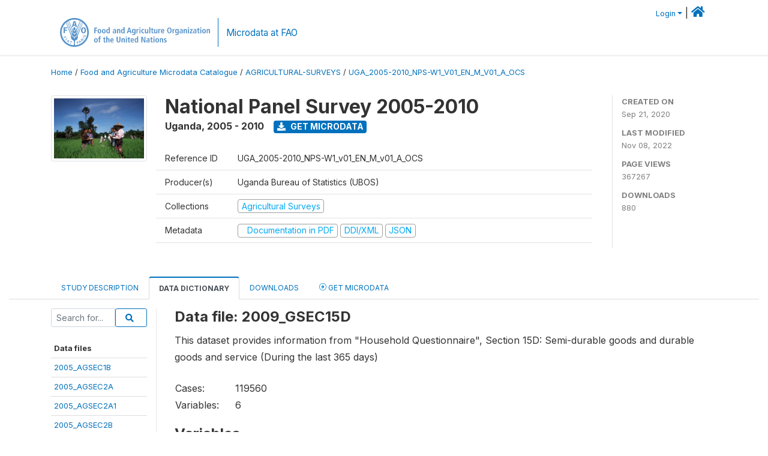

--- FILE ---
content_type: text/html; charset=UTF-8
request_url: https://microdata.fao.org/index.php/catalog/1405/data-dictionary/F157
body_size: 10851
content:
<!DOCTYPE html>
<html>

<head>
    <meta charset="utf-8">
<meta http-equiv="X-UA-Compatible" content="IE=edge">
<meta name="viewport" content="width=device-width, initial-scale=1">

<title>Uganda - National Panel Survey 2005-2010</title>

    
    <link rel="stylesheet" href="https://cdnjs.cloudflare.com/ajax/libs/font-awesome/5.15.4/css/all.min.css" integrity="sha512-1ycn6IcaQQ40/MKBW2W4Rhis/DbILU74C1vSrLJxCq57o941Ym01SwNsOMqvEBFlcgUa6xLiPY/NS5R+E6ztJQ==" crossorigin="anonymous" referrerpolicy="no-referrer" />
    <link rel="stylesheet" href="https://stackpath.bootstrapcdn.com/bootstrap/4.1.3/css/bootstrap.min.css" integrity="sha384-MCw98/SFnGE8fJT3GXwEOngsV7Zt27NXFoaoApmYm81iuXoPkFOJwJ8ERdknLPMO" crossorigin="anonymous">
    

<link rel="stylesheet" href="https://microdata.fao.org/themes/fam52/css/style.css?v2021-231">
<link rel="stylesheet" href="https://microdata.fao.org/themes/fam52/css/custom.css?v2021">
<link rel="stylesheet" href="https://microdata.fao.org/themes/fam52/css/home.css?v03212019">
<link rel="stylesheet" href="https://microdata.fao.org/themes/fam52/css/variables.css?v07042021">
<link rel="stylesheet" href="https://microdata.fao.org/themes/fam52/css/facets.css?v062021">
<link rel="stylesheet" href="https://microdata.fao.org/themes/fam52/css/catalog-tab.css?v07052021">
<link rel="stylesheet" href="https://microdata.fao.org/themes/fam52/css/catalog-card.css?v10102021-1">
<link rel="stylesheet" href="https://microdata.fao.org/themes/fam52/css/filter-action-bar.css?v14052021-3">

    <script src="//code.jquery.com/jquery-3.2.1.min.js"></script>
    <script src="https://cdnjs.cloudflare.com/ajax/libs/popper.js/1.14.3/umd/popper.min.js" integrity="sha384-ZMP7rVo3mIykV+2+9J3UJ46jBk0WLaUAdn689aCwoqbBJiSnjAK/l8WvCWPIPm49" crossorigin="anonymous"></script>
    <script src="https://stackpath.bootstrapcdn.com/bootstrap/4.1.3/js/bootstrap.min.js" integrity="sha384-ChfqqxuZUCnJSK3+MXmPNIyE6ZbWh2IMqE241rYiqJxyMiZ6OW/JmZQ5stwEULTy" crossorigin="anonymous"></script>

<script type="text/javascript">
    var CI = {'base_url': 'https://microdata.fao.org/index.php'};

    if (top.frames.length!=0) {
        top.location=self.document.location;
    }

    $(document).ready(function()  {
        /*global ajax error handler */
        $( document ).ajaxError(function(event, jqxhr, settings, exception) {
            if(jqxhr.status==401){
                window.location=CI.base_url+'/auth/login/?destination=catalog/';
            }
            else if (jqxhr.status>=500){
                alert(jqxhr.responseText);
            }
        });

    }); //end-document-ready

</script>

<script>
    // Show custom information in the remote data access section
    $(document).ready(function() {
        var idno = $(".study-idno").html().replace(/\s+/g, '');
        if (idno == "PER_2013-2022_INFFS_v01_EN_M_v01_A_ESS") {          // Peru
              
            const p1 = "aW52Z";
            const p2 = "W50YX";
            const p3 = "Jpb3NAc2VyZm9yLmdvYi5wZQ==";

            const email = atob(p1 + p2 + p3);          
            $(".remote-data-access").html("<h2>Data available from external repository</h2><p>For access to microdata, please contact:</p><div class='remote-access-link'><a href='mailto:"+email+"' target='_blank'>"+email+"</a></div>");   
        }   
        if (idno == "NPL_2014_NFI_v01_M_v01_A_ESS") {          // Nepal
              
            const p1 = "aW5mb";
            const p2 = "0Bmcn";
            const p3 = "RjLmdvdi5ucA==";

            const email = atob(p1 + p2 + p3);          
            $(".remote-data-access").html("<h2>Data available from external repository</h2><p>For access to microdata, please contact:</p><div class='remote-access-link'><a href='mailto:"+email+"' target='_blank'>"+email+"</a></div>");   
        }        
    });
</script>



    <script async src="https://www.googletagmanager.com/gtag/js?id=G-0ZMCRYB8EX"></script>
<script>
  window.dataLayer = window.dataLayer || [];
  function gtag(){dataLayer.push(arguments);}
  gtag('js', new Date());

  gtag('config', 'G-0ZMCRYB8EX');

  
  $(function() {
    $(document).ajaxSend(function(event, request, settings) {
        gtag('event', 'page_view', {
            page_path: settings.url
        })
    });

    //track file downloads
    $('.resources .download').on('click', function() {
        gtag('event', 'download', {
            'event_label': $(this).attr("title"),
            'event_category': $(this).attr("href"),
            'non_interaction': true
        });
    });

});
</script></head>

<body>
    
    <!-- site header -->
    <style>
.site-header .navbar-light .no-logo .navbar-brand--sitename {border:0px!important;margin-left:0px}
.site-header .navbar-light .no-logo .nada-site-title {font-size:18px;}
</style>

<header class="site-header">

        

    <div class="container">
         


<!--  /***** Login Bar Start *****/ -->
<div>
            <div class="col-12 mt-2 mb-2 wb-login-link login-bar">
            <div class="float-right">
            <div class="dropdown ml-auto">
                <a class="dropdown-toggle small" href="" id="dropdownMenuLink" data-toggle="dropdown" aria-haspopup="true" aria-expanded="false"><i class="fa fa-user-circle-o fa-lg"></i>Login</a>
                <div class="dropdown-menu dropdown-menu-right" aria-labelledby="dropdownMenuLink">
                    <a class="dropdown-item small" href="https://microdata.fao.org/index.php/auth/login">Login</a>
                </div>
                
                                |   <a href="http://www.fao.org/food-agriculture-microdata"><i class="fa fa-home" style="font-size:20px;"></i> </a>
            </div>
            </div>
        </div>

    </div>
<!-- /row -->
<!--  /***** Login Bar Close *****/ -->        <div class="row">
            <div class="col-12">
                <nav class="navbar navbar-expand-md navbar-light rounded navbar-toggleable-md wb-navbar ">

                                                            <div class="navbar-brand navbar-expand-md">
                        <div class="navbar-brand--logo ">
                            <a href="http://www.fao.org" class="g01v1-logo nada-logo " >
                                    
                                <img title="fao.org" src="https://microdata.fao.org/themes/fam52/images/fao-logo-en.svg" class="img-responsive">
                            </a>        
                    </div>
                        <div class="navbar-brand--sitename navbar-expand-md">
                            <div><a class="nada-site-title"  href="https://www.fao.org/food-agriculture-microdata">Microdata at FAO</a></div>
                                                    </div>
                    </div>
                    

                                                            
                    <!-- Start menus -->
                                        
                    <!-- Close Menus -->
                    <!-- Citations menu if required 
                    <div><a class="fas fa-book" href="https://microdata.fao.org/index.php/citations"> Citations</a></div>-->
                    <!-- Close Menus -->
                </nav>
                
            </div>
            
        </div>
        <!-- /row -->
        
    </div>
    
</header>

    
    <!-- page body -->
    <div class="wp-page-body container-fluid page-catalog catalog-data-dictionary-F157">

        <div class="body-content-wrap theme-nada-2">

            <!--breadcrumbs -->
            
            <div class="container">
                                                    <ol class="breadcrumb wb-breadcrumb">
                        	    <div class="breadcrumbs" xmlns:v="http://rdf.data-vocabulary.org/#">
           <span typeof="v:Breadcrumb">
                		         <a href="https://microdata.fao.org/index.php/" rel="v:url" property="v:title">Home</a> /
                        
       </span>
                  <span typeof="v:Breadcrumb">
                		         <a href="https://microdata.fao.org/index.php/catalog" rel="v:url" property="v:title">Food and Agriculture Microdata Catalogue</a> /
                        
       </span>
                  <span typeof="v:Breadcrumb">
                		         <a href="https://microdata.fao.org/index.php/catalog/agricultural-surveys" rel="v:url" property="v:title">AGRICULTURAL-SURVEYS</a> /
                        
       </span>
                  <span typeof="v:Breadcrumb">
        	         	         <a class="active" href="https://microdata.fao.org/index.php/catalog/1405" rel="v:url" property="v:title">UGA_2005-2010_NPS-W1_V01_EN_M_V01_A_OCS</a>
                        
       </span>
               </div>
                    </ol>
                            </div>
            <!-- /breadcrumbs -->
            
            
  
            <style>
.metadata-sidebar-container .nav .active{
	background:#e9ecef;		
}
.study-metadata-page .page-header .nav-tabs .active a {
	background: white;
	font-weight: bold;
	border-top: 2px solid #0071bc;
	border-left:1px solid gainsboro;
	border-right:1px solid gainsboro;
}

.study-info-content {
    font-size: 14px;
}

.study-subtitle{
	font-size:.7em;
	margin-bottom:10px;
}

.badge-outline{
	background:transparent;
	color:#03a9f4;
	border:1px solid #9e9e9e;
}
.study-header-right-bar span{
	display:block;
	margin-bottom:15px;
}
.study-header-right-bar{
	font-size:14px;
	color:gray;
}
.get-microdata-btn{
	font-size:14px;
}

.link-col .badge{
	font-size:14px;
	font-weight:normal;
	background:transparent;
	border:1px solid #9E9E9E;
	color:#03a9f4;
}

.link-col .badge:hover{
	background:#03a9f4;
	color:#ffffff;
}

.study-header-right-bar .stat{
	margin-bottom:10px;
	font-size:small;
}

.study-header-right-bar .stat .stat-label{
	font-weight:bold;
	text-transform:uppercase;
}

.field-metadata__table_description__ref_country .field-value,
.field-metadata__study_desc__study_info__nation .field-value{
	max-height:350px;
	overflow:auto;
}
.field-metadata__table_description__ref_country .field-value  ::-webkit-scrollbar,
.field-metadata__study_desc__study_info__nation .field-value ::-webkit-scrollbar {
  -webkit-appearance: none;
  width: 7px;
}

.field-metadata__table_description__ref_country .field-value  ::-webkit-scrollbar-thumb,
.field-metadata__study_desc__study_info__nation .field-value ::-webkit-scrollbar-thumb {
  border-radius: 4px;
  background-color: rgba(0, 0, 0, .5);
  box-shadow: 0 0 1px rgba(255, 255, 255, .5);
}
</style>


<div class="page-body-full study-metadata-page">
	<span 
		id="dataset-metadata-info" 
		data-repositoryid="agricultural-surveys"
		data-id="1405"
		data-idno="UGA_2005-2010_NPS-W1_v01_EN_M_v01_A_OCS"
	></span>

<div class="container-fluid page-header">
<div class="container">


<div class="row study-info">
					<div class="col-md-2">
			<div class="collection-thumb-container">
				<a href="https://microdata.fao.org/index.php/catalog/agricultural-surveys">
				<img  src="https://microdata.fao.org/files/images/ag_census.jpg?v=1667913600" class="mr-3 img-fluid img-thumbnail" alt="agricultural-surveys" title="Agricultural Surveys"/>
				</a>
			</div>		
		</div>
	
	<div class="col">
		
		<div>
		    <h1 class="mt-0 mb-1" id="dataset-title">
                <span>National Panel Survey 2005-2010</span>
                            </h1>
            <div class="clearfix">
		        <h6 class="sub-title float-left" id="dataset-sub-title"><span id="dataset-country">Uganda</span>, <span id="dataset-year">2005 - 2010</span></h6>
                                <a  
                    href="https://microdata.fao.org/index.php/catalog/1405/get-microdata" 
                    class="get-microdata-btn badge badge-primary wb-text-link-uppercase float-left ml-3" 
                    title="Get Microdata">					
                    <span class="fa fa-download"></span>
                    Get Microdata                </a>
                                
            </div>
		</div>

		<div class="row study-info-content">
		
            <div class="col pr-5">

                <div class="row mt-4 mb-2 pb-2  border-bottom">
                    <div class="col-md-2">
                        Reference ID                    </div>
                    <div class="col">
                        <div class="study-idno">
                            UGA_2005-2010_NPS-W1_v01_EN_M_v01_A_OCS                            
                        </div>
                    </div>
                </div>

                		
                                <div class="row mb-2 pb-2  border-bottom">
                    <div class="col-md-2">
                        Producer(s)                    </div>
                    <div class="col">
                        <div class="producers">
                            Uganda Bureau of Statistics (UBOS)                        </div>
                    </div>
                </div>
                                
                
                 
                <div class="row  border-bottom mb-2 pb-2 mt-2">
                    <div class="col-md-2">
                        Collections                    </div>
                    <div class="col">
                        <div class="collections link-col">           
                                                            <span class="collection">
                                    <a href="https://microdata.fao.org/index.php/collections/agricultural-surveys">
                                        <span class="badge badge-primary">Agricultural Surveys</span>
                                    </a>                                    
                                </span>
                                                    </div>
                    </div>
                </div>
                
                <div class="row border-bottom mb-2 pb-2 mt-2">
                    <div class="col-md-2">
                        Metadata                    </div>
                    <div class="col">
                        <div class="metadata">
                            <!--metadata-->
                            <span class="mr-2 link-col">
                                                                                                    <a class="download" href="https://microdata.fao.org/index.php/catalog/1405/pdf-documentation" title="Documentation in PDF" >
                                        <span class="badge badge-success"><i class="fa fa-file-pdf-o" aria-hidden="true"> </i> Documentation in PDF</span>
                                    </a>
                                                            
                                                                    <a class="download" href="https://microdata.fao.org/index.php/metadata/export/1405/ddi" title="DDI Codebook (2.5)">
                                        <span class="badge badge-primary"> DDI/XML</span>
                                    </a>
                                
                                <a class="download" href="https://microdata.fao.org/index.php/metadata/export/1405/json" title="JSON">
                                    <span class="badge badge-info">JSON</span>
                                </a>
                            </span>	
                            <!--end-metadata-->
                        </div>
                    </div>
                </div>

                
                	    </div>
	
	</div>

	</div>

    <div class="col-md-2 border-left">
		<!--right-->
		<div class="study-header-right-bar">
				<div class="stat">
					<div class="stat-label">Created on </div>
					<div class="stat-value">Sep 21, 2020</div>
				</div>

				<div class="stat">
					<div class="stat-label">Last modified </div>
					<div class="stat-value">Nov 08, 2022</div>
				</div>
				
									<div class="stat">
						<div class="stat-label">Page views </div>
						<div class="stat-value">367267</div>
					</div>
				
									<div class="stat">
						<div class="stat-label">Downloads </div>
						<div class="stat-value">880</div>
					</div>				
						</div>		
		<!--end-right-->
	</div>

</div>




<!-- Nav tabs -->
<ul class="nav nav-tabs wb-nav-tab-space flex-wrap" role="tablist">
								<li class="nav-item tab-description "  >
				<a href="https://microdata.fao.org/index.php/catalog/1405/study-description" class="nav-link wb-nav-link wb-text-link-uppercase " role="tab"  data-id="related-materials" >Study Description</a>
			</li>
										<li class="nav-item tab-data_dictionary active"  >
				<a href="https://microdata.fao.org/index.php/catalog/1405/data-dictionary" class="nav-link wb-nav-link wb-text-link-uppercase active" role="tab"  data-id="related-materials" >Data Dictionary</a>
			</li>
										<li class="nav-item tab-related_materials "  >
				<a href="https://microdata.fao.org/index.php/catalog/1405/related-materials" class="nav-link wb-nav-link wb-text-link-uppercase " role="tab"  data-id="related-materials" >Downloads</a>
			</li>
										<li class="nav-item nav-item-get-microdata tab-get_microdata " >
				<a href="https://microdata.fao.org/index.php/catalog/1405/get-microdata" class="nav-link wb-nav-link wb-text-link-uppercase " role="tab" data-id="related-materials" >
					<span class="get-microdata icon-da-remote"></span> Get Microdata				</a>
			</li>                            
										
	<!--review-->
	</ul>
<!-- end nav tabs -->
</div>
</div>



<div class="container study-metadata-body-content " >


<!-- tabs -->
<div id="tabs" class="study-metadata ui-tabs ui-widget ui-widget-content ui-corner-all study-tabs" >	
  
  <div id="tabs-1" aria-labelledby="ui-id-1" class="ui-tabs-panel ui-widget-content ui-corner-bottom" role="tabpanel" >
  	
        <div class="tab-body-no-sidebar-x"><style>
    .data-file-bg1 tr,.data-file-bg1 td {vertical-align: top;}
    .data-file-bg1 .col-1{width:100px;}
    .data-file-bg1 {margin-bottom:20px;}
    .var-info-panel{display:none;}
    .table-variable-list td{
        cursor:pointer;
    }
    
    .nada-list-group-item {
        position: relative;
        display: block;
        padding: 10px 15px;
        margin-bottom: -1px;
        background-color: #fff;
        border: 1px solid #ddd;
        border-left:0px;
        border-right:0px;
        font-size: small;
        border-bottom: 1px solid gainsboro;
        word-wrap: break-word;
        padding: 5px;
        padding-right: 10px;

    }

    .nada-list-group-title{
        font-weight:bold;
        border-top:0px;
    }

    .variable-groups-sidebar
    .nada-list-vgroup {
        padding-inline-start: 0px;
        font-size:small;
        list-style-type: none;
    }

    .nada-list-vgroup {
        list-style-type: none;
    }

    .nada-list-subgroup{
        padding-left:10px;
    }
    
    .table-variable-list .var-breadcrumb{
        display:none;
    }

    .nada-list-subgroup .nada-list-vgroup-item {
        padding-left: 24px;
        position: relative;
        list-style:none;
    }

    .nada-list-subgroup .nada-list-vgroup-item:before {
        position: absolute;
        font-family: 'FontAwesome';
        top: 0;
        left: 10px;
        content: "\f105";
    }
    .var-id {
        word-break: break-word!important;
        overflow-wrap: break-word!important;
    }

    .var-id {
        word-break: break-word!important;
        overflow-wrap: break-word!important;
    }

</style>

<div class="row">

    <div class="col-sm-2 col-md-2 col-lg-2 tab-sidebar hidden-sm-down sidebar-files">       

        <form method="get" action="https://microdata.fao.org/index.php/catalog/1405/search" class="dictionary-search">
        <div class="input-group input-group-sm">            
            <input type="text" name="vk" class="form-control" placeholder="Search for...">
            <span class="input-group-btn">
                <button class="btn btn-outline-primary btn-sm" type="submit"><i class="fa fa-search"></i></button>
            </span>
        </div>
        </form>
        
        <ul class="nada-list-group">
            <li class="nada-list-group-item nada-list-group-title">Data files</li>
                            <li class="nada-list-group-item">
                    <a href="https://microdata.fao.org/index.php/catalog/1405/data-dictionary/F1?file_name=2005_AGSEC1B">2005_AGSEC1B</a>
                </li>
                            <li class="nada-list-group-item">
                    <a href="https://microdata.fao.org/index.php/catalog/1405/data-dictionary/F2?file_name=2005_AGSEC2A">2005_AGSEC2A</a>
                </li>
                            <li class="nada-list-group-item">
                    <a href="https://microdata.fao.org/index.php/catalog/1405/data-dictionary/F3?file_name=2005_AGSEC2A1">2005_AGSEC2A1</a>
                </li>
                            <li class="nada-list-group-item">
                    <a href="https://microdata.fao.org/index.php/catalog/1405/data-dictionary/F4?file_name=2005_AGSEC2B">2005_AGSEC2B</a>
                </li>
                            <li class="nada-list-group-item">
                    <a href="https://microdata.fao.org/index.php/catalog/1405/data-dictionary/F5?file_name=2005_AGSEC2B1">2005_AGSEC2B1</a>
                </li>
                            <li class="nada-list-group-item">
                    <a href="https://microdata.fao.org/index.php/catalog/1405/data-dictionary/F6?file_name=2005_AGSEC3">2005_AGSEC3</a>
                </li>
                            <li class="nada-list-group-item">
                    <a href="https://microdata.fao.org/index.php/catalog/1405/data-dictionary/F7?file_name=2005_AGSEC4A">2005_AGSEC4A</a>
                </li>
                            <li class="nada-list-group-item">
                    <a href="https://microdata.fao.org/index.php/catalog/1405/data-dictionary/F8?file_name=2005_AGSEC4B">2005_AGSEC4B</a>
                </li>
                            <li class="nada-list-group-item">
                    <a href="https://microdata.fao.org/index.php/catalog/1405/data-dictionary/F9?file_name=2005_AGSEC5A">2005_AGSEC5A</a>
                </li>
                            <li class="nada-list-group-item">
                    <a href="https://microdata.fao.org/index.php/catalog/1405/data-dictionary/F10?file_name=2005_AGSEC5AA">2005_AGSEC5AA</a>
                </li>
                            <li class="nada-list-group-item">
                    <a href="https://microdata.fao.org/index.php/catalog/1405/data-dictionary/F11?file_name=2005_AGSEC5B">2005_AGSEC5B</a>
                </li>
                            <li class="nada-list-group-item">
                    <a href="https://microdata.fao.org/index.php/catalog/1405/data-dictionary/F12?file_name=2005_AGSEC6A">2005_AGSEC6A</a>
                </li>
                            <li class="nada-list-group-item">
                    <a href="https://microdata.fao.org/index.php/catalog/1405/data-dictionary/F13?file_name=2005_AGSEC6B">2005_AGSEC6B</a>
                </li>
                            <li class="nada-list-group-item">
                    <a href="https://microdata.fao.org/index.php/catalog/1405/data-dictionary/F14?file_name=2005_AGSEC7A">2005_AGSEC7A</a>
                </li>
                            <li class="nada-list-group-item">
                    <a href="https://microdata.fao.org/index.php/catalog/1405/data-dictionary/F15?file_name=2005_AGSEC7B">2005_AGSEC7B</a>
                </li>
                            <li class="nada-list-group-item">
                    <a href="https://microdata.fao.org/index.php/catalog/1405/data-dictionary/F16?file_name=2005_AGSEC8">2005_AGSEC8</a>
                </li>
                            <li class="nada-list-group-item">
                    <a href="https://microdata.fao.org/index.php/catalog/1405/data-dictionary/F17?file_name=2005_AGSEC9">2005_AGSEC9</a>
                </li>
                            <li class="nada-list-group-item">
                    <a href="https://microdata.fao.org/index.php/catalog/1405/data-dictionary/F18?file_name=2005_AGSEC10A">2005_AGSEC10A</a>
                </li>
                            <li class="nada-list-group-item">
                    <a href="https://microdata.fao.org/index.php/catalog/1405/data-dictionary/F19?file_name=2005_AGSEC10AA">2005_AGSEC10AA</a>
                </li>
                            <li class="nada-list-group-item">
                    <a href="https://microdata.fao.org/index.php/catalog/1405/data-dictionary/F20?file_name=2005_AGSEC10B">2005_AGSEC10B</a>
                </li>
                            <li class="nada-list-group-item">
                    <a href="https://microdata.fao.org/index.php/catalog/1405/data-dictionary/F21?file_name=2005_AGSEC10BB">2005_AGSEC10BB</a>
                </li>
                            <li class="nada-list-group-item">
                    <a href="https://microdata.fao.org/index.php/catalog/1405/data-dictionary/F22?file_name=2005_AGSEC10C">2005_AGSEC10C</a>
                </li>
                            <li class="nada-list-group-item">
                    <a href="https://microdata.fao.org/index.php/catalog/1405/data-dictionary/F23?file_name=2005_AGSEC10CC">2005_AGSEC10CC</a>
                </li>
                            <li class="nada-list-group-item">
                    <a href="https://microdata.fao.org/index.php/catalog/1405/data-dictionary/F24?file_name=2005_AGSEC11A">2005_AGSEC11A</a>
                </li>
                            <li class="nada-list-group-item">
                    <a href="https://microdata.fao.org/index.php/catalog/1405/data-dictionary/F25?file_name=2005_AGSEC11B">2005_AGSEC11B</a>
                </li>
                            <li class="nada-list-group-item">
                    <a href="https://microdata.fao.org/index.php/catalog/1405/data-dictionary/F26?file_name=2005_AGSEC11C">2005_AGSEC11C</a>
                </li>
                            <li class="nada-list-group-item">
                    <a href="https://microdata.fao.org/index.php/catalog/1405/data-dictionary/F27?file_name=2005_AGSEC12A">2005_AGSEC12A</a>
                </li>
                            <li class="nada-list-group-item">
                    <a href="https://microdata.fao.org/index.php/catalog/1405/data-dictionary/F28?file_name=2005_AGSEC12B">2005_AGSEC12B</a>
                </li>
                            <li class="nada-list-group-item">
                    <a href="https://microdata.fao.org/index.php/catalog/1405/data-dictionary/F29?file_name=2005_AGSEC12C">2005_AGSEC12C</a>
                </li>
                            <li class="nada-list-group-item">
                    <a href="https://microdata.fao.org/index.php/catalog/1405/data-dictionary/F30?file_name=2005_AGSEC12D">2005_AGSEC12D</a>
                </li>
                            <li class="nada-list-group-item">
                    <a href="https://microdata.fao.org/index.php/catalog/1405/data-dictionary/F31?file_name=2005_CSEC1">2005_CSEC1</a>
                </li>
                            <li class="nada-list-group-item">
                    <a href="https://microdata.fao.org/index.php/catalog/1405/data-dictionary/F32?file_name=2005_CSEC2">2005_CSEC2</a>
                </li>
                            <li class="nada-list-group-item">
                    <a href="https://microdata.fao.org/index.php/catalog/1405/data-dictionary/F33?file_name=2005_CSEC3">2005_CSEC3</a>
                </li>
                            <li class="nada-list-group-item">
                    <a href="https://microdata.fao.org/index.php/catalog/1405/data-dictionary/F34?file_name=2005_CSEC4">2005_CSEC4</a>
                </li>
                            <li class="nada-list-group-item">
                    <a href="https://microdata.fao.org/index.php/catalog/1405/data-dictionary/F35?file_name=2005_CSEC5">2005_CSEC5</a>
                </li>
                            <li class="nada-list-group-item">
                    <a href="https://microdata.fao.org/index.php/catalog/1405/data-dictionary/F36?file_name=2005_CSEC6">2005_CSEC6</a>
                </li>
                            <li class="nada-list-group-item">
                    <a href="https://microdata.fao.org/index.php/catalog/1405/data-dictionary/F37?file_name=2005_CSEC7">2005_CSEC7</a>
                </li>
                            <li class="nada-list-group-item">
                    <a href="https://microdata.fao.org/index.php/catalog/1405/data-dictionary/F38?file_name=2005_CSEC8A">2005_CSEC8A</a>
                </li>
                            <li class="nada-list-group-item">
                    <a href="https://microdata.fao.org/index.php/catalog/1405/data-dictionary/F39?file_name=2005_CSEC8B">2005_CSEC8B</a>
                </li>
                            <li class="nada-list-group-item">
                    <a href="https://microdata.fao.org/index.php/catalog/1405/data-dictionary/F40?file_name=2005_CSEC41">2005_CSEC41</a>
                </li>
                            <li class="nada-list-group-item">
                    <a href="https://microdata.fao.org/index.php/catalog/1405/data-dictionary/F41?file_name=2005_GSEC1">2005_GSEC1</a>
                </li>
                            <li class="nada-list-group-item">
                    <a href="https://microdata.fao.org/index.php/catalog/1405/data-dictionary/F42?file_name=2005_GSEC2">2005_GSEC2</a>
                </li>
                            <li class="nada-list-group-item">
                    <a href="https://microdata.fao.org/index.php/catalog/1405/data-dictionary/F43?file_name=2005_GSEC3">2005_GSEC3</a>
                </li>
                            <li class="nada-list-group-item">
                    <a href="https://microdata.fao.org/index.php/catalog/1405/data-dictionary/F44?file_name=2005_GSEC4">2005_GSEC4</a>
                </li>
                            <li class="nada-list-group-item">
                    <a href="https://microdata.fao.org/index.php/catalog/1405/data-dictionary/F45?file_name=2005_GSEC5">2005_GSEC5</a>
                </li>
                            <li class="nada-list-group-item">
                    <a href="https://microdata.fao.org/index.php/catalog/1405/data-dictionary/F46?file_name=2005_GSEC6">2005_GSEC6</a>
                </li>
                            <li class="nada-list-group-item">
                    <a href="https://microdata.fao.org/index.php/catalog/1405/data-dictionary/F47?file_name=2005_GSEC7">2005_GSEC7</a>
                </li>
                            <li class="nada-list-group-item">
                    <a href="https://microdata.fao.org/index.php/catalog/1405/data-dictionary/F48?file_name=2005_GSEC7A">2005_GSEC7A</a>
                </li>
                            <li class="nada-list-group-item">
                    <a href="https://microdata.fao.org/index.php/catalog/1405/data-dictionary/F49?file_name=2005_GSEC7B">2005_GSEC7B</a>
                </li>
                            <li class="nada-list-group-item">
                    <a href="https://microdata.fao.org/index.php/catalog/1405/data-dictionary/F50?file_name=2005_GSEC8">2005_GSEC8</a>
                </li>
                            <li class="nada-list-group-item">
                    <a href="https://microdata.fao.org/index.php/catalog/1405/data-dictionary/F51?file_name=2005_GSEC9">2005_GSEC9</a>
                </li>
                            <li class="nada-list-group-item">
                    <a href="https://microdata.fao.org/index.php/catalog/1405/data-dictionary/F52?file_name=2005_GSEC9A">2005_GSEC9A</a>
                </li>
                            <li class="nada-list-group-item">
                    <a href="https://microdata.fao.org/index.php/catalog/1405/data-dictionary/F53?file_name=2005_GSEC9B">2005_GSEC9B</a>
                </li>
                            <li class="nada-list-group-item">
                    <a href="https://microdata.fao.org/index.php/catalog/1405/data-dictionary/F54?file_name=2005_GSEC10">2005_GSEC10</a>
                </li>
                            <li class="nada-list-group-item">
                    <a href="https://microdata.fao.org/index.php/catalog/1405/data-dictionary/F55?file_name=2005_GSEC11">2005_GSEC11</a>
                </li>
                            <li class="nada-list-group-item">
                    <a href="https://microdata.fao.org/index.php/catalog/1405/data-dictionary/F56?file_name=2005_GSEC12A">2005_GSEC12A</a>
                </li>
                            <li class="nada-list-group-item">
                    <a href="https://microdata.fao.org/index.php/catalog/1405/data-dictionary/F57?file_name=2005_GSEC12B">2005_GSEC12B</a>
                </li>
                            <li class="nada-list-group-item">
                    <a href="https://microdata.fao.org/index.php/catalog/1405/data-dictionary/F58?file_name=2005_GSEC13A">2005_GSEC13A</a>
                </li>
                            <li class="nada-list-group-item">
                    <a href="https://microdata.fao.org/index.php/catalog/1405/data-dictionary/F59?file_name=2005_GSEC13B">2005_GSEC13B</a>
                </li>
                            <li class="nada-list-group-item">
                    <a href="https://microdata.fao.org/index.php/catalog/1405/data-dictionary/F60?file_name=2005_GSEC13C">2005_GSEC13C</a>
                </li>
                            <li class="nada-list-group-item">
                    <a href="https://microdata.fao.org/index.php/catalog/1405/data-dictionary/F61?file_name=2005_GSEC14">2005_GSEC14</a>
                </li>
                            <li class="nada-list-group-item">
                    <a href="https://microdata.fao.org/index.php/catalog/1405/data-dictionary/F62?file_name=2005_GSEC14A">2005_GSEC14A</a>
                </li>
                            <li class="nada-list-group-item">
                    <a href="https://microdata.fao.org/index.php/catalog/1405/data-dictionary/F63?file_name=2005_GSEC14B">2005_GSEC14B</a>
                </li>
                            <li class="nada-list-group-item">
                    <a href="https://microdata.fao.org/index.php/catalog/1405/data-dictionary/F64?file_name=2005_GSEC14C">2005_GSEC14C</a>
                </li>
                            <li class="nada-list-group-item">
                    <a href="https://microdata.fao.org/index.php/catalog/1405/data-dictionary/F65?file_name=2005_GSEC14D">2005_GSEC14D</a>
                </li>
                            <li class="nada-list-group-item">
                    <a href="https://microdata.fao.org/index.php/catalog/1405/data-dictionary/F66?file_name=2005_GSEC15">2005_GSEC15</a>
                </li>
                            <li class="nada-list-group-item">
                    <a href="https://microdata.fao.org/index.php/catalog/1405/data-dictionary/F67?file_name=2005_GSEC16">2005_GSEC16</a>
                </li>
                            <li class="nada-list-group-item">
                    <a href="https://microdata.fao.org/index.php/catalog/1405/data-dictionary/F68?file_name=2005_GSEC17">2005_GSEC17</a>
                </li>
                            <li class="nada-list-group-item">
                    <a href="https://microdata.fao.org/index.php/catalog/1405/data-dictionary/F69?file_name=2005_GSEC17A">2005_GSEC17A</a>
                </li>
                            <li class="nada-list-group-item">
                    <a href="https://microdata.fao.org/index.php/catalog/1405/data-dictionary/F70?file_name=2005_GSEC18">2005_GSEC18</a>
                </li>
                            <li class="nada-list-group-item">
                    <a href="https://microdata.fao.org/index.php/catalog/1405/data-dictionary/F71?file_name=2009_AGSEC1">2009_AGSEC1</a>
                </li>
                            <li class="nada-list-group-item">
                    <a href="https://microdata.fao.org/index.php/catalog/1405/data-dictionary/F72?file_name=2009_AGSEC2">2009_AGSEC2</a>
                </li>
                            <li class="nada-list-group-item">
                    <a href="https://microdata.fao.org/index.php/catalog/1405/data-dictionary/F73?file_name=2009_AGSEC2A">2009_AGSEC2A</a>
                </li>
                            <li class="nada-list-group-item">
                    <a href="https://microdata.fao.org/index.php/catalog/1405/data-dictionary/F74?file_name=2009_AGSEC2B">2009_AGSEC2B</a>
                </li>
                            <li class="nada-list-group-item">
                    <a href="https://microdata.fao.org/index.php/catalog/1405/data-dictionary/F75?file_name=2009_AGSEC3A">2009_AGSEC3A</a>
                </li>
                            <li class="nada-list-group-item">
                    <a href="https://microdata.fao.org/index.php/catalog/1405/data-dictionary/F76?file_name=2009_AGSEC3B">2009_AGSEC3B</a>
                </li>
                            <li class="nada-list-group-item">
                    <a href="https://microdata.fao.org/index.php/catalog/1405/data-dictionary/F77?file_name=2009_AGSEC4A">2009_AGSEC4A</a>
                </li>
                            <li class="nada-list-group-item">
                    <a href="https://microdata.fao.org/index.php/catalog/1405/data-dictionary/F78?file_name=2009_AGSEC4B">2009_AGSEC4B</a>
                </li>
                            <li class="nada-list-group-item">
                    <a href="https://microdata.fao.org/index.php/catalog/1405/data-dictionary/F79?file_name=2009_AGSEC5A">2009_AGSEC5A</a>
                </li>
                            <li class="nada-list-group-item">
                    <a href="https://microdata.fao.org/index.php/catalog/1405/data-dictionary/F80?file_name=2009_AGSEC5B">2009_AGSEC5B</a>
                </li>
                            <li class="nada-list-group-item">
                    <a href="https://microdata.fao.org/index.php/catalog/1405/data-dictionary/F81?file_name=2009_AGSEC6A">2009_AGSEC6A</a>
                </li>
                            <li class="nada-list-group-item">
                    <a href="https://microdata.fao.org/index.php/catalog/1405/data-dictionary/F82?file_name=2009_AGSEC6B">2009_AGSEC6B</a>
                </li>
                            <li class="nada-list-group-item">
                    <a href="https://microdata.fao.org/index.php/catalog/1405/data-dictionary/F83?file_name=2009_AGSEC6C">2009_AGSEC6C</a>
                </li>
                            <li class="nada-list-group-item">
                    <a href="https://microdata.fao.org/index.php/catalog/1405/data-dictionary/F84?file_name=2009_AGSEC7">2009_AGSEC7</a>
                </li>
                            <li class="nada-list-group-item">
                    <a href="https://microdata.fao.org/index.php/catalog/1405/data-dictionary/F85?file_name=2009_AGSEC8">2009_AGSEC8</a>
                </li>
                            <li class="nada-list-group-item">
                    <a href="https://microdata.fao.org/index.php/catalog/1405/data-dictionary/F86?file_name=2009_AGSEC9A">2009_AGSEC9A</a>
                </li>
                            <li class="nada-list-group-item">
                    <a href="https://microdata.fao.org/index.php/catalog/1405/data-dictionary/F87?file_name=2009_AGSEC9B">2009_AGSEC9B</a>
                </li>
                            <li class="nada-list-group-item">
                    <a href="https://microdata.fao.org/index.php/catalog/1405/data-dictionary/F88?file_name=2009_AGSEC9C">2009_AGSEC9C</a>
                </li>
                            <li class="nada-list-group-item">
                    <a href="https://microdata.fao.org/index.php/catalog/1405/data-dictionary/F89?file_name=2009_AGSEC9D">2009_AGSEC9D</a>
                </li>
                            <li class="nada-list-group-item">
                    <a href="https://microdata.fao.org/index.php/catalog/1405/data-dictionary/F90?file_name=2009_AGSEC9E">2009_AGSEC9E</a>
                </li>
                            <li class="nada-list-group-item">
                    <a href="https://microdata.fao.org/index.php/catalog/1405/data-dictionary/F91?file_name=2009_AGSEC10">2009_AGSEC10</a>
                </li>
                            <li class="nada-list-group-item">
                    <a href="https://microdata.fao.org/index.php/catalog/1405/data-dictionary/F92?file_name=2009_CSECTION1">2009_CSECTION1</a>
                </li>
                            <li class="nada-list-group-item">
                    <a href="https://microdata.fao.org/index.php/catalog/1405/data-dictionary/F93?file_name=2009_CSECTION2A">2009_CSECTION2A</a>
                </li>
                            <li class="nada-list-group-item">
                    <a href="https://microdata.fao.org/index.php/catalog/1405/data-dictionary/F94?file_name=2009_CSECTION2B">2009_CSECTION2B</a>
                </li>
                            <li class="nada-list-group-item">
                    <a href="https://microdata.fao.org/index.php/catalog/1405/data-dictionary/F95?file_name=2009_CSECTION2C">2009_CSECTION2C</a>
                </li>
                            <li class="nada-list-group-item">
                    <a href="https://microdata.fao.org/index.php/catalog/1405/data-dictionary/F96?file_name=2009_CSECTION3">2009_CSECTION3</a>
                </li>
                            <li class="nada-list-group-item">
                    <a href="https://microdata.fao.org/index.php/catalog/1405/data-dictionary/F97?file_name=2009_CSECTION3A">2009_CSECTION3A</a>
                </li>
                            <li class="nada-list-group-item">
                    <a href="https://microdata.fao.org/index.php/catalog/1405/data-dictionary/F98?file_name=2009_CSECTION3B">2009_CSECTION3B</a>
                </li>
                            <li class="nada-list-group-item">
                    <a href="https://microdata.fao.org/index.php/catalog/1405/data-dictionary/F99?file_name=2009_CSECTION3C">2009_CSECTION3C</a>
                </li>
                            <li class="nada-list-group-item">
                    <a href="https://microdata.fao.org/index.php/catalog/1405/data-dictionary/F100?file_name=2009_CSECTION3D">2009_CSECTION3D</a>
                </li>
                            <li class="nada-list-group-item">
                    <a href="https://microdata.fao.org/index.php/catalog/1405/data-dictionary/F101?file_name=2009_CSECTION3E">2009_CSECTION3E</a>
                </li>
                            <li class="nada-list-group-item">
                    <a href="https://microdata.fao.org/index.php/catalog/1405/data-dictionary/F102?file_name=2009_CSECTION3F">2009_CSECTION3F</a>
                </li>
                            <li class="nada-list-group-item">
                    <a href="https://microdata.fao.org/index.php/catalog/1405/data-dictionary/F103?file_name=2009_CSECTION3G">2009_CSECTION3G</a>
                </li>
                            <li class="nada-list-group-item">
                    <a href="https://microdata.fao.org/index.php/catalog/1405/data-dictionary/F104?file_name=2009_CSECTION3H">2009_CSECTION3H</a>
                </li>
                            <li class="nada-list-group-item">
                    <a href="https://microdata.fao.org/index.php/catalog/1405/data-dictionary/F105?file_name=2009_CSECTION3I">2009_CSECTION3I</a>
                </li>
                            <li class="nada-list-group-item">
                    <a href="https://microdata.fao.org/index.php/catalog/1405/data-dictionary/F106?file_name=2009_CSECTION3J">2009_CSECTION3J</a>
                </li>
                            <li class="nada-list-group-item">
                    <a href="https://microdata.fao.org/index.php/catalog/1405/data-dictionary/F107?file_name=2009_CSECTION3K">2009_CSECTION3K</a>
                </li>
                            <li class="nada-list-group-item">
                    <a href="https://microdata.fao.org/index.php/catalog/1405/data-dictionary/F108?file_name=2009_CSECTION4">2009_CSECTION4</a>
                </li>
                            <li class="nada-list-group-item">
                    <a href="https://microdata.fao.org/index.php/catalog/1405/data-dictionary/F109?file_name=2009_CSECTION4A">2009_CSECTION4A</a>
                </li>
                            <li class="nada-list-group-item">
                    <a href="https://microdata.fao.org/index.php/catalog/1405/data-dictionary/F110?file_name=2009_CSECTION4B">2009_CSECTION4B</a>
                </li>
                            <li class="nada-list-group-item">
                    <a href="https://microdata.fao.org/index.php/catalog/1405/data-dictionary/F111?file_name=2009_CSECTION4C">2009_CSECTION4C</a>
                </li>
                            <li class="nada-list-group-item">
                    <a href="https://microdata.fao.org/index.php/catalog/1405/data-dictionary/F112?file_name=2009_CSECTION4D">2009_CSECTION4D</a>
                </li>
                            <li class="nada-list-group-item">
                    <a href="https://microdata.fao.org/index.php/catalog/1405/data-dictionary/F113?file_name=2009_CSECTION4E">2009_CSECTION4E</a>
                </li>
                            <li class="nada-list-group-item">
                    <a href="https://microdata.fao.org/index.php/catalog/1405/data-dictionary/F114?file_name=2009_CSECTION4F">2009_CSECTION4F</a>
                </li>
                            <li class="nada-list-group-item">
                    <a href="https://microdata.fao.org/index.php/catalog/1405/data-dictionary/F115?file_name=2009_CSECTION4G">2009_CSECTION4G</a>
                </li>
                            <li class="nada-list-group-item">
                    <a href="https://microdata.fao.org/index.php/catalog/1405/data-dictionary/F116?file_name=2009_CSECTION4H1">2009_CSECTION4H1</a>
                </li>
                            <li class="nada-list-group-item">
                    <a href="https://microdata.fao.org/index.php/catalog/1405/data-dictionary/F117?file_name=2009_CSECTION4H3">2009_CSECTION4H3</a>
                </li>
                            <li class="nada-list-group-item">
                    <a href="https://microdata.fao.org/index.php/catalog/1405/data-dictionary/F118?file_name=2009_CSECTION4I">2009_CSECTION4I</a>
                </li>
                            <li class="nada-list-group-item">
                    <a href="https://microdata.fao.org/index.php/catalog/1405/data-dictionary/F119?file_name=2009_CSECTION4J">2009_CSECTION4J</a>
                </li>
                            <li class="nada-list-group-item">
                    <a href="https://microdata.fao.org/index.php/catalog/1405/data-dictionary/F120?file_name=2009_CSECTION4K1">2009_CSECTION4K1</a>
                </li>
                            <li class="nada-list-group-item">
                    <a href="https://microdata.fao.org/index.php/catalog/1405/data-dictionary/F121?file_name=2009_CSECTION4K3">2009_CSECTION4K3</a>
                </li>
                            <li class="nada-list-group-item">
                    <a href="https://microdata.fao.org/index.php/catalog/1405/data-dictionary/F122?file_name=2009_CSECTION4L">2009_CSECTION4L</a>
                </li>
                            <li class="nada-list-group-item">
                    <a href="https://microdata.fao.org/index.php/catalog/1405/data-dictionary/F123?file_name=2009_CSECTION4M">2009_CSECTION4M</a>
                </li>
                            <li class="nada-list-group-item">
                    <a href="https://microdata.fao.org/index.php/catalog/1405/data-dictionary/F124?file_name=2009_CSECTION4N">2009_CSECTION4N</a>
                </li>
                            <li class="nada-list-group-item">
                    <a href="https://microdata.fao.org/index.php/catalog/1405/data-dictionary/F125?file_name=2009_CSECTION4O1">2009_CSECTION4O1</a>
                </li>
                            <li class="nada-list-group-item">
                    <a href="https://microdata.fao.org/index.php/catalog/1405/data-dictionary/F126?file_name=2009_CSECTION4O2">2009_CSECTION4O2</a>
                </li>
                            <li class="nada-list-group-item">
                    <a href="https://microdata.fao.org/index.php/catalog/1405/data-dictionary/F127?file_name=2009_CSECTION5">2009_CSECTION5</a>
                </li>
                            <li class="nada-list-group-item">
                    <a href="https://microdata.fao.org/index.php/catalog/1405/data-dictionary/F128?file_name=2009_CSECTION5A">2009_CSECTION5A</a>
                </li>
                            <li class="nada-list-group-item">
                    <a href="https://microdata.fao.org/index.php/catalog/1405/data-dictionary/F129?file_name=2009_CSECTION5B">2009_CSECTION5B</a>
                </li>
                            <li class="nada-list-group-item">
                    <a href="https://microdata.fao.org/index.php/catalog/1405/data-dictionary/F130?file_name=2009_CSECTION5C">2009_CSECTION5C</a>
                </li>
                            <li class="nada-list-group-item">
                    <a href="https://microdata.fao.org/index.php/catalog/1405/data-dictionary/F131?file_name=2009_CSECTION5D">2009_CSECTION5D</a>
                </li>
                            <li class="nada-list-group-item">
                    <a href="https://microdata.fao.org/index.php/catalog/1405/data-dictionary/F132?file_name=2009_Individual.Mapping.2005-06.2009-10">2009_Individual.Mapping.2005-06.2009-10</a>
                </li>
                            <li class="nada-list-group-item">
                    <a href="https://microdata.fao.org/index.php/catalog/1405/data-dictionary/F133?file_name=2009_Individual.Mapping.2009-06.2009-10">2009_Individual.Mapping.2009-06.2009-10</a>
                </li>
                            <li class="nada-list-group-item">
                    <a href="https://microdata.fao.org/index.php/catalog/1405/data-dictionary/F134?file_name=2009_UNPS_Geovars_0910">2009_UNPS_Geovars_0910</a>
                </li>
                            <li class="nada-list-group-item">
                    <a href="https://microdata.fao.org/index.php/catalog/1405/data-dictionary/F135?file_name=2009_GSEC1">2009_GSEC1</a>
                </li>
                            <li class="nada-list-group-item">
                    <a href="https://microdata.fao.org/index.php/catalog/1405/data-dictionary/F136?file_name=2009_GSEC2">2009_GSEC2</a>
                </li>
                            <li class="nada-list-group-item">
                    <a href="https://microdata.fao.org/index.php/catalog/1405/data-dictionary/F137?file_name=2009_GSEC2AW">2009_GSEC2AW</a>
                </li>
                            <li class="nada-list-group-item">
                    <a href="https://microdata.fao.org/index.php/catalog/1405/data-dictionary/F138?file_name=2009_GSEC2BW">2009_GSEC2BW</a>
                </li>
                            <li class="nada-list-group-item">
                    <a href="https://microdata.fao.org/index.php/catalog/1405/data-dictionary/F139?file_name=2009_GSEC3">2009_GSEC3</a>
                </li>
                            <li class="nada-list-group-item">
                    <a href="https://microdata.fao.org/index.php/catalog/1405/data-dictionary/F140?file_name=2009_GSEC4">2009_GSEC4</a>
                </li>
                            <li class="nada-list-group-item">
                    <a href="https://microdata.fao.org/index.php/catalog/1405/data-dictionary/F141?file_name=2009_GSEC5">2009_GSEC5</a>
                </li>
                            <li class="nada-list-group-item">
                    <a href="https://microdata.fao.org/index.php/catalog/1405/data-dictionary/F142?file_name=2009_GSEC6">2009_GSEC6</a>
                </li>
                            <li class="nada-list-group-item">
                    <a href="https://microdata.fao.org/index.php/catalog/1405/data-dictionary/F143?file_name=2009_GSEC7">2009_GSEC7</a>
                </li>
                            <li class="nada-list-group-item">
                    <a href="https://microdata.fao.org/index.php/catalog/1405/data-dictionary/F144?file_name=2009_GSEC8">2009_GSEC8</a>
                </li>
                            <li class="nada-list-group-item">
                    <a href="https://microdata.fao.org/index.php/catalog/1405/data-dictionary/F145?file_name=2009_GSEC9">2009_GSEC9</a>
                </li>
                            <li class="nada-list-group-item">
                    <a href="https://microdata.fao.org/index.php/catalog/1405/data-dictionary/F146?file_name=2009_GSEC9A">2009_GSEC9A</a>
                </li>
                            <li class="nada-list-group-item">
                    <a href="https://microdata.fao.org/index.php/catalog/1405/data-dictionary/F147?file_name=2009_GSEC10">2009_GSEC10</a>
                </li>
                            <li class="nada-list-group-item">
                    <a href="https://microdata.fao.org/index.php/catalog/1405/data-dictionary/F148?file_name=2009_GSEC10A">2009_GSEC10A</a>
                </li>
                            <li class="nada-list-group-item">
                    <a href="https://microdata.fao.org/index.php/catalog/1405/data-dictionary/F149?file_name=2009_GSEC11">2009_GSEC11</a>
                </li>
                            <li class="nada-list-group-item">
                    <a href="https://microdata.fao.org/index.php/catalog/1405/data-dictionary/F150?file_name=2009_GSEC12">2009_GSEC12</a>
                </li>
                            <li class="nada-list-group-item">
                    <a href="https://microdata.fao.org/index.php/catalog/1405/data-dictionary/F151?file_name=2009_GSEC13">2009_GSEC13</a>
                </li>
                            <li class="nada-list-group-item">
                    <a href="https://microdata.fao.org/index.php/catalog/1405/data-dictionary/F152?file_name=2009_GSEC14">2009_GSEC14</a>
                </li>
                            <li class="nada-list-group-item">
                    <a href="https://microdata.fao.org/index.php/catalog/1405/data-dictionary/F153?file_name=2009_GSEC15A">2009_GSEC15A</a>
                </li>
                            <li class="nada-list-group-item">
                    <a href="https://microdata.fao.org/index.php/catalog/1405/data-dictionary/F154?file_name=2009_GSEC15B">2009_GSEC15B</a>
                </li>
                            <li class="nada-list-group-item">
                    <a href="https://microdata.fao.org/index.php/catalog/1405/data-dictionary/F155?file_name=2009_GSEC15BB">2009_GSEC15BB</a>
                </li>
                            <li class="nada-list-group-item">
                    <a href="https://microdata.fao.org/index.php/catalog/1405/data-dictionary/F156?file_name=2009_GSEC15C">2009_GSEC15C</a>
                </li>
                            <li class="nada-list-group-item">
                    <a href="https://microdata.fao.org/index.php/catalog/1405/data-dictionary/F157?file_name=2009_GSEC15D">2009_GSEC15D</a>
                </li>
                            <li class="nada-list-group-item">
                    <a href="https://microdata.fao.org/index.php/catalog/1405/data-dictionary/F158?file_name=2009_GSEC15E">2009_GSEC15E</a>
                </li>
                            <li class="nada-list-group-item">
                    <a href="https://microdata.fao.org/index.php/catalog/1405/data-dictionary/F159?file_name=2009_GSEC16">2009_GSEC16</a>
                </li>
                            <li class="nada-list-group-item">
                    <a href="https://microdata.fao.org/index.php/catalog/1405/data-dictionary/F160?file_name=2009_GSEC17">2009_GSEC17</a>
                </li>
                            <li class="nada-list-group-item">
                    <a href="https://microdata.fao.org/index.php/catalog/1405/data-dictionary/F161?file_name=2009_GSEC17A">2009_GSEC17A</a>
                </li>
                            <li class="nada-list-group-item">
                    <a href="https://microdata.fao.org/index.php/catalog/1405/data-dictionary/F162?file_name=2009_GSEC18">2009_GSEC18</a>
                </li>
                            <li class="nada-list-group-item">
                    <a href="https://microdata.fao.org/index.php/catalog/1405/data-dictionary/F163?file_name=2009_GSEC18A">2009_GSEC18A</a>
                </li>
                            <li class="nada-list-group-item">
                    <a href="https://microdata.fao.org/index.php/catalog/1405/data-dictionary/F164?file_name=2009_GSEC18B">2009_GSEC18B</a>
                </li>
                    </ul>

        
    </div>

    <div class="col-sm-10 col-md-10 col-lg-10 wb-border-left tab-body body-files">

        <div class="container-fluid" id="datafile-container">        
            <h4>Data file: 2009_GSEC15D</h4>
            
                            <p>This dataset provides information from "Household Questionnaire", Section 15D: Semi-durable goods and durable goods and service (During the last 365 days)</p>
                    
            <table class="data-file-bg1">
                                <tr>
                    <td style="width:100px;">Cases: </td>
                    <td>119560</td>
                </tr>
                                
                                <tr>
                    <td>Variables: </td>
                    <td>6</td>
                </tr>
                
                
                
            </table>
            
        </div>

        
        <div class="container-fluid variables-container" id="variables-container">
            <h4>Variables</h4>
            
                        <div class="container-fluid table-variable-list data-dictionary ">
                                                        <div class="row var-row " >
                    <div class="icon-toggle"><i class="collapased_ fa fa-angle-down" aria-hidden="true"></i><i class="expanded_ fa fa-angle-up" aria-hidden="true"></i></div>            
                        <div class="col-md-3">
                            <div class="var-td p-1">
                            <a class="var-id text-break" id="2710055b8588b85c5cab813e07338d45" href="https://microdata.fao.org/index.php/catalog/1405/variable/F157/V2465?name=year">year</a>
                            </div>
                        </div>
                        <div class="col">
                            <div class="p-1 pr-3">
                                <a class="var-id" id="2710055b8588b85c5cab813e07338d45" href="https://microdata.fao.org/index.php/catalog/1405/variable/F157/V2465?name=year">
                                    Panel survey year 2009                                </a>
                            </div>                            
                        </div>                    
                    </div>
                    <div class="row var-info-panel" id="pnl-2710055b8588b85c5cab813e07338d45">
                        <div class="panel-td p-4"></div>
                    </div>                
                                                        <div class="row var-row " >
                    <div class="icon-toggle"><i class="collapased_ fa fa-angle-down" aria-hidden="true"></i><i class="expanded_ fa fa-angle-up" aria-hidden="true"></i></div>            
                        <div class="col-md-3">
                            <div class="var-td p-1">
                            <a class="var-id text-break" id="a01f7b6df999bea511a9f64c7a29fd85" href="https://microdata.fao.org/index.php/catalog/1405/variable/F157/V2466?name=HHID">HHID</a>
                            </div>
                        </div>
                        <div class="col">
                            <div class="p-1 pr-3">
                                <a class="var-id" id="a01f7b6df999bea511a9f64c7a29fd85" href="https://microdata.fao.org/index.php/catalog/1405/variable/F157/V2466?name=HHID">
                                    Unique HH Identifier Across Panel Waves                                </a>
                            </div>                            
                        </div>                    
                    </div>
                    <div class="row var-info-panel" id="pnl-a01f7b6df999bea511a9f64c7a29fd85">
                        <div class="panel-td p-4"></div>
                    </div>                
                                                        <div class="row var-row " >
                    <div class="icon-toggle"><i class="collapased_ fa fa-angle-down" aria-hidden="true"></i><i class="expanded_ fa fa-angle-up" aria-hidden="true"></i></div>            
                        <div class="col-md-3">
                            <div class="var-td p-1">
                            <a class="var-id text-break" id="ad4a54528f2c1a54f39ecb2f7e1de911" href="https://microdata.fao.org/index.php/catalog/1405/variable/F157/V2467?name=h15dq2">h15dq2</a>
                            </div>
                        </div>
                        <div class="col">
                            <div class="p-1 pr-3">
                                <a class="var-id" id="ad4a54528f2c1a54f39ecb2f7e1de911" href="https://microdata.fao.org/index.php/catalog/1405/variable/F157/V2467?name=h15dq2">
                                    Code                                </a>
                            </div>                            
                        </div>                    
                    </div>
                    <div class="row var-info-panel" id="pnl-ad4a54528f2c1a54f39ecb2f7e1de911">
                        <div class="panel-td p-4"></div>
                    </div>                
                                                        <div class="row var-row " >
                    <div class="icon-toggle"><i class="collapased_ fa fa-angle-down" aria-hidden="true"></i><i class="expanded_ fa fa-angle-up" aria-hidden="true"></i></div>            
                        <div class="col-md-3">
                            <div class="var-td p-1">
                            <a class="var-id text-break" id="b995683533a709de5beb34a1476d8097" href="https://microdata.fao.org/index.php/catalog/1405/variable/F157/V2468?name=h15dq3">h15dq3</a>
                            </div>
                        </div>
                        <div class="col">
                            <div class="p-1 pr-3">
                                <a class="var-id" id="b995683533a709de5beb34a1476d8097" href="https://microdata.fao.org/index.php/catalog/1405/variable/F157/V2468?name=h15dq3">
                                    Unit code                                </a>
                            </div>                            
                        </div>                    
                    </div>
                    <div class="row var-info-panel" id="pnl-b995683533a709de5beb34a1476d8097">
                        <div class="panel-td p-4"></div>
                    </div>                
                                                        <div class="row var-row " >
                    <div class="icon-toggle"><i class="collapased_ fa fa-angle-down" aria-hidden="true"></i><i class="expanded_ fa fa-angle-up" aria-hidden="true"></i></div>            
                        <div class="col-md-3">
                            <div class="var-td p-1">
                            <a class="var-id text-break" id="870fd418979f1dd6e052e4937f0f0b3a" href="https://microdata.fao.org/index.php/catalog/1405/variable/F157/V2469?name=h15dq4">h15dq4</a>
                            </div>
                        </div>
                        <div class="col">
                            <div class="p-1 pr-3">
                                <a class="var-id" id="870fd418979f1dd6e052e4937f0f0b3a" href="https://microdata.fao.org/index.php/catalog/1405/variable/F157/V2469?name=h15dq4">
                                    How much came from purchases in the past [RECALL]? QUANTITY                                </a>
                            </div>                            
                        </div>                    
                    </div>
                    <div class="row var-info-panel" id="pnl-870fd418979f1dd6e052e4937f0f0b3a">
                        <div class="panel-td p-4"></div>
                    </div>                
                                                        <div class="row var-row " >
                    <div class="icon-toggle"><i class="collapased_ fa fa-angle-down" aria-hidden="true"></i><i class="expanded_ fa fa-angle-up" aria-hidden="true"></i></div>            
                        <div class="col-md-3">
                            <div class="var-td p-1">
                            <a class="var-id text-break" id="2ae897a802662bcc33f9592d54cd76d5" href="https://microdata.fao.org/index.php/catalog/1405/variable/F157/V2470?name=h15dq5">h15dq5</a>
                            </div>
                        </div>
                        <div class="col">
                            <div class="p-1 pr-3">
                                <a class="var-id" id="2ae897a802662bcc33f9592d54cd76d5" href="https://microdata.fao.org/index.php/catalog/1405/variable/F157/V2470?name=h15dq5">
                                    How much came from purchases in the past [RECALL]? VALUE                                </a>
                            </div>                            
                        </div>                    
                    </div>
                    <div class="row var-info-panel" id="pnl-2ae897a802662bcc33f9592d54cd76d5">
                        <div class="panel-td p-4"></div>
                    </div>                
                            </div>

            <div class="row">
                <div class="col-md-3">
                    Total: 6                </div>
                <div class="col-md-9">
                    <div class="pagination float-right">
                                            </div>
                </div>
            </div>
        </div>

    </div>
</div>

<script type="application/javascript">
    $(document).ready(function () {

        //show/hide variable info
        $(document.body).on("click",".data-dictionary .var-row", function(){
            var variable=$(this).find(".var-id");
            if(variable){
                get_variable(variable);
            }
            return false;
        });

    });

    function get_variable(var_obj)
    {
        var i18n={
		'js_loading':"Loading, please wait...",
        };
        
        //panel id
        var pnl="#pnl-"+var_obj.attr("id");
        var pnl_body=$(pnl).find(".panel-td");

        //collapse
        if ($(var_obj).closest(".var-row").is(".pnl-active")){
            $(var_obj).closest(".var-row").toggleClass("pnl-active");
            $(pnl).hide();
            return;
        }

        //hide any open panels
        $('.data-dictionary .var-info-panel').hide();

        //unset any active panels
        $(".data-dictionary .var-row").removeClass("pnl-active");

        //error handler
        variable_error_handler(pnl_body);

        $(pnl).show();
        $(var_obj).closest(".var-row").toggleClass("pnl-active");
        $(pnl_body).html('<i class="fa fa-spinner fa-pulse fa-2x fa-fw"></i> '+ i18n.js_loading);
        $(pnl_body).load(var_obj.attr("href")+'&ajax=true', function(){
            var fooOffset = jQuery('.pnl-active').offset(),
                destination = fooOffset.top;
            $('html,body').animate({scrollTop: destination-50}, 500);
        })
    }


    //show/hide resource
    function toggle_resource(element_id){
        $("#"+element_id).toggle();
    }

    function variable_error_handler(pnl)
    {
        $.ajaxSetup({
            error:function(XHR,e)	{
                $(pnl).html('<div class="error">'+XHR.responseText+'</div>');
            }
        });
    }

</script></div>
    
	<div class="mt-5">                
            <a class="btn btn-sm btn-secondary" href="https://microdata.fao.org/index.php/catalog"><i class="fas fa-arrow-circle-left"></i> Back to Catalog</a>
        </div>
  </div>
</div>
<!-- end-tabs-->    
   </div> 
</div>


<!--survey summary resources-->
<script type="text/javascript">
	function toggle_resource(element_id){
		$("#"+element_id).parent(".resource").toggleClass("active");
		$("#"+element_id).toggle();
	}
	
	$(document).ready(function () { 
		bind_behaviours();
		
		$(".show-datafiles").click(function(){
			$(".data-files .hidden").removeClass("hidden");
			$(".show-datafiles").hide();
			return false;
		});

		//setup bootstrap scrollspy
		$("body").attr('data-spy', 'scroll');
		$("body").attr('data-target', '#dataset-metadata-sidebar');
		$("body").attr('data-offset', '0');
		$("body").scrollspy('refresh');

	});	
	
	function bind_behaviours() {
		//show variable info by id
		$(".resource-info").unbind('click');
		$(".resource-info").click(function(){
			if($(this).attr("id")!=''){
				toggle_resource('info_'+$(this).attr("id"));
			}
			return false;
		});			
	}
</script>        </div>
        
    </div>
 
    <!-- page footer -->
    
    <!-- Footer -->

    <footer>
      <div class="container">
         <div class="row">
          <div class="col-sm-12 col-md-7 d-block logo"><a href="http://www.fao.org/home/en/" ><img alt="Food and Agriculture Organization of the United Nations" title="Food and Agriculture Organization of the United Nations" src="/images/fao-logo-sdg.svg" /></a></div>
          <div class="col-sm-12 col-md-5 join-us d-block"><div id="c710344" class="csc-default" ><h4 class="section-title">FOLLOW US ON</h4>

<ul class="list-inline social-icons"> 
<li class="list-inline-item"><a href="http://www.facebook.com/pages/Food-and-Agriculture-Organization-of-the-United-Nations-FAO/46370758585?ref=mf" alt="facebook" title="facebook" target="_blank"><img src="/images/social-icons/social-icon-facebook.svg?sfvrsn=b87ff153_3" alt="icon-facebook" title="social-icon-facebook" data-displaymode="Original"></a>
 </li><li class="list-inline-item"><a href="https://www.flickr.com/photos/faonews/albums/" alt="flickr" title="flickr" target="_blank"><img src="/images/social-icons/social-icon-flickr.svg?sfvrsn=67ac8c4d_3" alt="icon-flickr" title="social-icon-flickr" data-displaymode="Original"></a>
 </li><li class="list-inline-item"><a href="https://instagram.com/fao" alt="instagram" title="instagram" target="_blank"><img src="/images/social-icons/social-icon-instagram.svg?sfvrsn=a778452f_3" alt="icon-instagram" title="social-icon-instagram" data-displaymode="Original"></a>

 </li><li class="list-inline-item"><a href="http://www.linkedin.com/company/fao" alt="linkedin" title="linkedin" target="_blank"><img src="/images/social-icons/social-icon-linkedin.svg?sfvrsn=1025492c_3" alt="icon-linkedin" title="social-icon-linkedin" data-displaymode="Original"></a>
 </li><li class="list-inline-item"><a href="#" alt="rss" title="rss" target="_blank"><img src="/images/social-icons/social-icon-rss.svg?sfvrsn=2af5e01a_3" alt="icon-rss" title="social-icon-rss" data-displaymode="Original"></a>
 </li><li class="list-inline-item"><a href="http://www.slideshare.net/FAOoftheUN" alt="slideshare" title="slideshare" target="_blank"><img src="/images/social-icons/social-icon-slideshare.svg?sfvrsn=1ec90047_3" alt="icon-slideshare" title="social-icon-slideshare" data-displaymode="Original"></a>
 </li><li class="list-inline-item"><a href="https://soundcloud.com/unfao" alt="soundcloud" title="soundcloud" target="_blank"><img src="/images/social-icons/social-icon-soundcloud.svg?sfvrsn=26e63892_3" alt="icon-soundcloud" title="social-icon-soundcloud" data-displaymode="Original"></a>
 </li><li class="list-inline-item"><a href="https://www.tiktok.com/@fao" alt="tiktok" title="tiktok" target="_blank"><img src="/images/social-icons/social-icon-tiktok.svg?sfvrsn=b2228fd0_3" alt="icon-tiktok" title="social-icon-tiktok" data-displaymode="Original"></a>
 </li><li class="list-inline-item"><a href="https://www.toutiao.com/c/user/token/MS4wLjABAAAAddfBLLYL2GZzXAetR_paFVV1-M4fdAWpUxiROxuOpl7pDGuXLCGfYg_VOogU135J/" alt="tuotiao" title="tuotiao" target="_blank"><img src="/images/social-icons/social-icon-tuotiao.svg?sfvrsn=1883ae3_3" alt="icon-tuotiao" title="social-icon-tuotiao" data-displaymode="Original"></a>
 </li><li class="list-inline-item"><a href="https://twitter.com/FAO" alt="twitter" title="twitter" target="_blank"><img src="/images/social-icons/social-icon-twitter.svg?sfvrsn=c68bb7c2_3" alt="icon-twitter" title="social-icon-twitter" data-displaymode="Original"></a>
 </li><li class="list-inline-item"><a href="#" alt="wechat" title="wechat" target="_blank"><img src="/images/social-icons/social-icon-wechat.svg?sfvrsn=cd28c1ee_3" alt="icon-wechat" title="social-icon-wechat" data-displaymode="Original"></a>
 </li><li class="list-inline-item"><a href="http://www.weibo.com/unfao?from=myfollow_all" alt="weibo" title="weibo" target="_blank"><img src="/images/social-icons/social-icon-weibo.svg?sfvrsn=7b5b0403_3" alt="icon-weibo" title="social-icon-weibo" data-displaymode="Original"></a>
 </li><li class="list-inline-item"><a href="http://www.youtube.com/user/FAOoftheUN" alt="youtube" title="youtube" target="_blank"><img src="/images/social-icons/social-icon-youtube.svg?sfvrsn=94de1814_3" alt="icon-youtube" title="social-icon-youtube" data-displaymode="Original"></a>
 </li></ul></div></div>
        </div>

         <div class="row">
           <div class="col-sm-12 col-md-7 links"><div id="c715343" class="csc-default" ><div class="tx-jfmulticontent-pi1">
		
<div class="subcolumns equalize">
	<ul class="list-inline">
	<li class="list-inline-item">
	<div class="c50l"><div class="subcl"><div id="c765609" class="csc-default" ><div class="csc-header csc-header-n1"><h5 class="csc-firstHeader"><a href="http://www.fao.org/about/org-chart/en/" target="_top" >FAO Organizational Chart</a></h5></div></div></div></div>
	</li>
	<li class="list-inline-item" style="margin-left:0px;">
	<div class="c50l"><div class="subc"><div id="c715342" class="csc-default" ><div class="tx-dynalist-pi1">
		<div class="btn-group dropup">
<button type="button" class="btn btn-secondary dropdown-toggle" data-toggle="dropdown" aria-haspopup="true" aria-expanded="false">Worldwide Offices</button>
<div class="dropdown-menu"><a href="http://www.fao.org/africa/en/" class="dropdown-item" id="m_100835">Regional Office for Africa</a><a href="http://www.fao.org/asiapacific/en/" class="dropdown-item" id="m_100837">Regional Office for Asia and the Pacific</a><a href="http://www.fao.org/europe/en/" class="dropdown-item" id="m_100838">Regional Office for Europe and Central Asia</a><a href="http://www.fao.org/americas/en/" class="dropdown-item" id="m_100839">Regional Office for Latin America and the Caribbean</a><a href="http://www.fao.org/neareast/en/" class="dropdown-item" id="m_100840">Regional Office for the Near East and North Africa</a><a href="http://www.fao.org/about/who-we-are/worldwide-offices/en/#c207632" class="dropdown-item" id="m_100841">Country Offices</a></div>
</div>
	</div>
	</div></div></div>
	</li>
	</ul>
	
	<div ><div class="subcr"></div></div>
	
</div>

	</div>
	</div>
    <div ><ul><li><a href="http://www.fao.org/employment/home/en/" target="_top" >Jobs</a></li>|<li><a href="http://fao.org/contact-us/en/" target="_top" >Contact us</a></li>|<li><a href="http://fao.org/contact-us/terms/en/" target="_top" >Terms and Conditions</a></li>|<li><a href="http://fao.org/contact-us/scam-alert/en/" target="_top" >Scam Alert</a></li>|<li><a href="http://fao.org/contact-us/report-fraud/en/" target="_top" >Report Misconduct</a></li></ul></div></div>
           <div class="col-sm-12 col-md-5 d-block store-box-container"><div id="c711175" class="csc-default" ><h4 class="section-title">Download our App</h4>

<ul class="list-inline">
    <li class="list-inline-item">
        <a href="http://itunes.apple.com/us/app/faonow/id877618174?ls=1&amp;mt=8" target="_blank">
            <div class="store-box apple"></div>
        </a>
    </li>
    <li class="list-inline-item">
        <a href="https://play.google.com/store/apps/details?id=org.fao.mobile" target="_blank">
            <div class="store-box google"></div>
        </a>
    </li>
</ul></div><a href="http://www.fao.org/contact-us/terms/en/" ><div class="copyright">© FAO&nbsp;2026</div></a></div>
        </div> 
      </div>
      
    </footer>    <!-- End footer top section -->

    </body>

</html>

--- FILE ---
content_type: image/svg+xml
request_url: https://microdata.fao.org/images/social-icons/social-icon-flickr.svg?sfvrsn=67ac8c4d_3
body_size: -16
content:
<?xml version="1.0" encoding="utf-16"?>
<svg xmlns="http://www.w3.org/2000/svg" width="29.536" height="29.536" viewBox="0 0 29.536 29.536">
  <g id="Group_28733" transform="translate(0)">
    <rect id="Rectangle_12655" width="9" height="13" transform="translate(5.635 9)" fill="#ff0084" />
    <rect id="Rectangle_12656" width="10" height="10" transform="translate(14.635 10)" fill="#0063dc" />
    <path id="Path_65" d="M182.367,269.923a14.768,14.768,0,1,0,14.768,14.768A14.768,14.768,0,0,0,182.367,269.923Zm-3.889,17.967a3.2,3.2,0,1,1,3.2-3.2A3.2,3.2,0,0,1,178.478,287.89Zm7.779,0a3.2,3.2,0,1,1,3.2-3.2A3.2,3.2,0,0,1,186.257,287.89Z" transform="translate(-167.599 -269.923)" fill="#d1d2d4" />
  </g>
</svg>